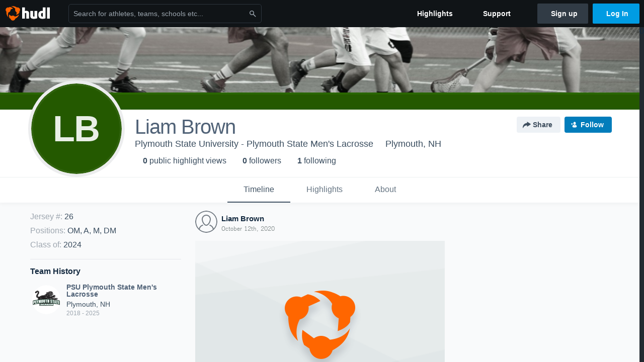

--- FILE ---
content_type: text/html; charset=utf-8
request_url: https://www.google.com/recaptcha/api2/aframe
body_size: 265
content:
<!DOCTYPE HTML><html><head><meta http-equiv="content-type" content="text/html; charset=UTF-8"></head><body><script nonce="_IsCi9gfLKzha97vZT3OgQ">/** Anti-fraud and anti-abuse applications only. See google.com/recaptcha */ try{var clients={'sodar':'https://pagead2.googlesyndication.com/pagead/sodar?'};window.addEventListener("message",function(a){try{if(a.source===window.parent){var b=JSON.parse(a.data);var c=clients[b['id']];if(c){var d=document.createElement('img');d.src=c+b['params']+'&rc='+(localStorage.getItem("rc::a")?sessionStorage.getItem("rc::b"):"");window.document.body.appendChild(d);sessionStorage.setItem("rc::e",parseInt(sessionStorage.getItem("rc::e")||0)+1);localStorage.setItem("rc::h",'1769528225555');}}}catch(b){}});window.parent.postMessage("_grecaptcha_ready", "*");}catch(b){}</script></body></html>